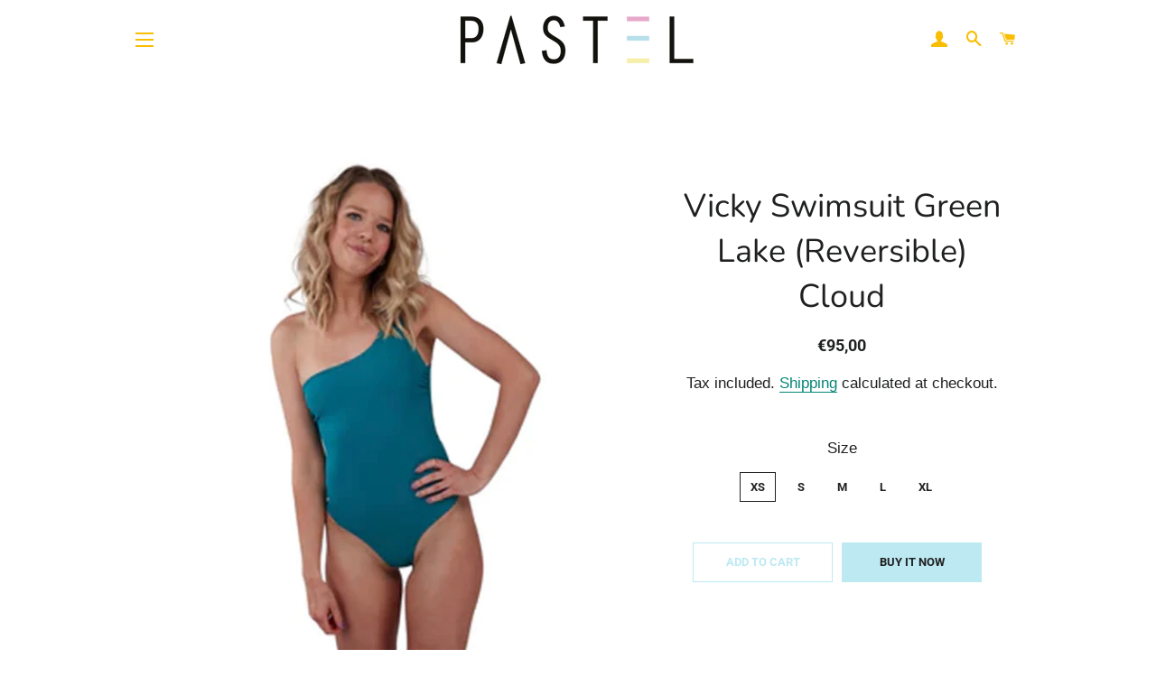

--- FILE ---
content_type: text/html; charset=utf-8
request_url: https://pasteluniversal.com/products/vicky-swimsuit-green-lake-reversible-cloud
body_size: 16322
content:
<!doctype html>
<html class="no-js" lang="en">
<head>

  <!-- Basic page needs ================================================== -->
  <meta charset="utf-8">
  <meta http-equiv="X-UA-Compatible" content="IE=edge,chrome=1">

  

  <!-- Title and description ================================================== -->
  <title>
  Vicky Swimsuit Green Lake (Reversible) Cloud &ndash; PASTEL UNIVERSAL
  </title>

  

  <!-- Helpers ================================================== -->
  <!-- /snippets/social-meta-tags.liquid -->




<meta property="og:site_name" content="PASTEL UNIVERSAL">
<meta property="og:url" content="https://pasteluniversal.com/products/vicky-swimsuit-green-lake-reversible-cloud">
<meta property="og:title" content="Vicky Swimsuit Green Lake (Reversible) Cloud">
<meta property="og:type" content="product">
<meta property="og:description" content="PASTEL UNIVERSAL">

  <meta property="og:price:amount" content="95,00">
  <meta property="og:price:currency" content="EUR">

<meta property="og:image" content="http://pasteluniversal.com/cdn/shop/products/Vicky_Swimsuit_GreenLake_Front_1200x1200.jpg?v=1653932750"><meta property="og:image" content="http://pasteluniversal.com/cdn/shop/products/Vicky_Swimsuit_GreenLake_back_1200x1200.jpg?v=1653932750"><meta property="og:image" content="http://pasteluniversal.com/cdn/shop/products/IMG_3770_1200x1200.png?v=1653932750">
<meta property="og:image:secure_url" content="https://pasteluniversal.com/cdn/shop/products/Vicky_Swimsuit_GreenLake_Front_1200x1200.jpg?v=1653932750"><meta property="og:image:secure_url" content="https://pasteluniversal.com/cdn/shop/products/Vicky_Swimsuit_GreenLake_back_1200x1200.jpg?v=1653932750"><meta property="og:image:secure_url" content="https://pasteluniversal.com/cdn/shop/products/IMG_3770_1200x1200.png?v=1653932750">


<meta name="twitter:card" content="summary_large_image">
<meta name="twitter:title" content="Vicky Swimsuit Green Lake (Reversible) Cloud">
<meta name="twitter:description" content="PASTEL UNIVERSAL">

  <link rel="canonical" href="https://pasteluniversal.com/products/vicky-swimsuit-green-lake-reversible-cloud">
  <meta name="viewport" content="width=device-width,initial-scale=1,shrink-to-fit=no">
  <meta name="theme-color" content="#bde9f2">

  <!-- CSS ================================================== -->
  <link href="//pasteluniversal.com/cdn/shop/t/5/assets/timber.scss.css?v=123338111813313924331759261020" rel="stylesheet" type="text/css" media="all" />
  <link href="//pasteluniversal.com/cdn/shop/t/5/assets/theme.scss.css?v=145085225969623998211759261019" rel="stylesheet" type="text/css" media="all" />

  <!-- Sections ================================================== -->
  <script>
    window.theme = window.theme || {};
    theme.strings = {
      zoomClose: "Close (Esc)",
      zoomPrev: "Previous (Left arrow key)",
      zoomNext: "Next (Right arrow key)",
      moneyFormat: "€{{amount_with_comma_separator}}",
      addressError: "Error looking up that address",
      addressNoResults: "No results for that address",
      addressQueryLimit: "You have exceeded the Google API usage limit. Consider upgrading to a \u003ca href=\"https:\/\/developers.google.com\/maps\/premium\/usage-limits\"\u003ePremium Plan\u003c\/a\u003e.",
      authError: "There was a problem authenticating your Google Maps account.",
      cartEmpty: "Your cart is currently empty.",
      cartCookie: "Enable cookies to use the shopping cart",
      cartSavings: "You're saving [savings]",
      productSlideLabel: "Slide [slide_number] of [slide_max]."
    };
    theme.settings = {
      cartType: "page",
      gridType: "collage"
    };
  </script>

  <script src="//pasteluniversal.com/cdn/shop/t/5/assets/jquery-2.2.3.min.js?v=58211863146907186831596649981" type="text/javascript"></script>

  <script src="//pasteluniversal.com/cdn/shop/t/5/assets/lazysizes.min.js?v=155223123402716617051596649982" async="async"></script>

  <script src="//pasteluniversal.com/cdn/shop/t/5/assets/theme.js?v=114295768192348641321602151947" defer="defer"></script>

  <!-- Header hook for plugins ================================================== -->
  <script>window.performance && window.performance.mark && window.performance.mark('shopify.content_for_header.start');</script><meta id="shopify-digital-wallet" name="shopify-digital-wallet" content="/45345177768/digital_wallets/dialog">
<meta name="shopify-checkout-api-token" content="a9b224b20ebfc88c43384a783a2cb1b0">
<meta id="in-context-paypal-metadata" data-shop-id="45345177768" data-venmo-supported="false" data-environment="production" data-locale="en_US" data-paypal-v4="true" data-currency="EUR">
<link rel="alternate" type="application/json+oembed" href="https://pasteluniversal.com/products/vicky-swimsuit-green-lake-reversible-cloud.oembed">
<script async="async" src="/checkouts/internal/preloads.js?locale=en-FI"></script>
<script id="shopify-features" type="application/json">{"accessToken":"a9b224b20ebfc88c43384a783a2cb1b0","betas":["rich-media-storefront-analytics"],"domain":"pasteluniversal.com","predictiveSearch":true,"shopId":45345177768,"locale":"en"}</script>
<script>var Shopify = Shopify || {};
Shopify.shop = "pastel-universal.myshopify.com";
Shopify.locale = "en";
Shopify.currency = {"active":"EUR","rate":"1.0"};
Shopify.country = "FI";
Shopify.theme = {"name":"Brooklyn","id":107540480168,"schema_name":"Brooklyn","schema_version":"17.0.2","theme_store_id":730,"role":"main"};
Shopify.theme.handle = "null";
Shopify.theme.style = {"id":null,"handle":null};
Shopify.cdnHost = "pasteluniversal.com/cdn";
Shopify.routes = Shopify.routes || {};
Shopify.routes.root = "/";</script>
<script type="module">!function(o){(o.Shopify=o.Shopify||{}).modules=!0}(window);</script>
<script>!function(o){function n(){var o=[];function n(){o.push(Array.prototype.slice.apply(arguments))}return n.q=o,n}var t=o.Shopify=o.Shopify||{};t.loadFeatures=n(),t.autoloadFeatures=n()}(window);</script>
<script id="shop-js-analytics" type="application/json">{"pageType":"product"}</script>
<script defer="defer" async type="module" src="//pasteluniversal.com/cdn/shopifycloud/shop-js/modules/v2/client.init-shop-cart-sync_BN7fPSNr.en.esm.js"></script>
<script defer="defer" async type="module" src="//pasteluniversal.com/cdn/shopifycloud/shop-js/modules/v2/chunk.common_Cbph3Kss.esm.js"></script>
<script defer="defer" async type="module" src="//pasteluniversal.com/cdn/shopifycloud/shop-js/modules/v2/chunk.modal_DKumMAJ1.esm.js"></script>
<script type="module">
  await import("//pasteluniversal.com/cdn/shopifycloud/shop-js/modules/v2/client.init-shop-cart-sync_BN7fPSNr.en.esm.js");
await import("//pasteluniversal.com/cdn/shopifycloud/shop-js/modules/v2/chunk.common_Cbph3Kss.esm.js");
await import("//pasteluniversal.com/cdn/shopifycloud/shop-js/modules/v2/chunk.modal_DKumMAJ1.esm.js");

  window.Shopify.SignInWithShop?.initShopCartSync?.({"fedCMEnabled":true,"windoidEnabled":true});

</script>
<script>(function() {
  var isLoaded = false;
  function asyncLoad() {
    if (isLoaded) return;
    isLoaded = true;
    var urls = ["\/\/cdn.shopify.com\/proxy\/9c2ce298c20128d2f2a19e8f26dc3cf07b38cb92126eedf00314ce67bed15615\/static.cdn.printful.com\/static\/js\/external\/shopify-product-customizer.js?v=0.28\u0026shop=pastel-universal.myshopify.com\u0026sp-cache-control=cHVibGljLCBtYXgtYWdlPTkwMA"];
    for (var i = 0; i < urls.length; i++) {
      var s = document.createElement('script');
      s.type = 'text/javascript';
      s.async = true;
      s.src = urls[i];
      var x = document.getElementsByTagName('script')[0];
      x.parentNode.insertBefore(s, x);
    }
  };
  if(window.attachEvent) {
    window.attachEvent('onload', asyncLoad);
  } else {
    window.addEventListener('load', asyncLoad, false);
  }
})();</script>
<script id="__st">var __st={"a":45345177768,"offset":7200,"reqid":"41eb7b43-939a-4009-897a-cb4a52982550-1769821791","pageurl":"pasteluniversal.com\/products\/vicky-swimsuit-green-lake-reversible-cloud","u":"2fcf32650b95","p":"product","rtyp":"product","rid":6669684080808};</script>
<script>window.ShopifyPaypalV4VisibilityTracking = true;</script>
<script id="captcha-bootstrap">!function(){'use strict';const t='contact',e='account',n='new_comment',o=[[t,t],['blogs',n],['comments',n],[t,'customer']],c=[[e,'customer_login'],[e,'guest_login'],[e,'recover_customer_password'],[e,'create_customer']],r=t=>t.map((([t,e])=>`form[action*='/${t}']:not([data-nocaptcha='true']) input[name='form_type'][value='${e}']`)).join(','),a=t=>()=>t?[...document.querySelectorAll(t)].map((t=>t.form)):[];function s(){const t=[...o],e=r(t);return a(e)}const i='password',u='form_key',d=['recaptcha-v3-token','g-recaptcha-response','h-captcha-response',i],f=()=>{try{return window.sessionStorage}catch{return}},m='__shopify_v',_=t=>t.elements[u];function p(t,e,n=!1){try{const o=window.sessionStorage,c=JSON.parse(o.getItem(e)),{data:r}=function(t){const{data:e,action:n}=t;return t[m]||n?{data:e,action:n}:{data:t,action:n}}(c);for(const[e,n]of Object.entries(r))t.elements[e]&&(t.elements[e].value=n);n&&o.removeItem(e)}catch(o){console.error('form repopulation failed',{error:o})}}const l='form_type',E='cptcha';function T(t){t.dataset[E]=!0}const w=window,h=w.document,L='Shopify',v='ce_forms',y='captcha';let A=!1;((t,e)=>{const n=(g='f06e6c50-85a8-45c8-87d0-21a2b65856fe',I='https://cdn.shopify.com/shopifycloud/storefront-forms-hcaptcha/ce_storefront_forms_captcha_hcaptcha.v1.5.2.iife.js',D={infoText:'Protected by hCaptcha',privacyText:'Privacy',termsText:'Terms'},(t,e,n)=>{const o=w[L][v],c=o.bindForm;if(c)return c(t,g,e,D).then(n);var r;o.q.push([[t,g,e,D],n]),r=I,A||(h.body.append(Object.assign(h.createElement('script'),{id:'captcha-provider',async:!0,src:r})),A=!0)});var g,I,D;w[L]=w[L]||{},w[L][v]=w[L][v]||{},w[L][v].q=[],w[L][y]=w[L][y]||{},w[L][y].protect=function(t,e){n(t,void 0,e),T(t)},Object.freeze(w[L][y]),function(t,e,n,w,h,L){const[v,y,A,g]=function(t,e,n){const i=e?o:[],u=t?c:[],d=[...i,...u],f=r(d),m=r(i),_=r(d.filter((([t,e])=>n.includes(e))));return[a(f),a(m),a(_),s()]}(w,h,L),I=t=>{const e=t.target;return e instanceof HTMLFormElement?e:e&&e.form},D=t=>v().includes(t);t.addEventListener('submit',(t=>{const e=I(t);if(!e)return;const n=D(e)&&!e.dataset.hcaptchaBound&&!e.dataset.recaptchaBound,o=_(e),c=g().includes(e)&&(!o||!o.value);(n||c)&&t.preventDefault(),c&&!n&&(function(t){try{if(!f())return;!function(t){const e=f();if(!e)return;const n=_(t);if(!n)return;const o=n.value;o&&e.removeItem(o)}(t);const e=Array.from(Array(32),(()=>Math.random().toString(36)[2])).join('');!function(t,e){_(t)||t.append(Object.assign(document.createElement('input'),{type:'hidden',name:u})),t.elements[u].value=e}(t,e),function(t,e){const n=f();if(!n)return;const o=[...t.querySelectorAll(`input[type='${i}']`)].map((({name:t})=>t)),c=[...d,...o],r={};for(const[a,s]of new FormData(t).entries())c.includes(a)||(r[a]=s);n.setItem(e,JSON.stringify({[m]:1,action:t.action,data:r}))}(t,e)}catch(e){console.error('failed to persist form',e)}}(e),e.submit())}));const S=(t,e)=>{t&&!t.dataset[E]&&(n(t,e.some((e=>e===t))),T(t))};for(const o of['focusin','change'])t.addEventListener(o,(t=>{const e=I(t);D(e)&&S(e,y())}));const B=e.get('form_key'),M=e.get(l),P=B&&M;t.addEventListener('DOMContentLoaded',(()=>{const t=y();if(P)for(const e of t)e.elements[l].value===M&&p(e,B);[...new Set([...A(),...v().filter((t=>'true'===t.dataset.shopifyCaptcha))])].forEach((e=>S(e,t)))}))}(h,new URLSearchParams(w.location.search),n,t,e,['guest_login'])})(!0,!0)}();</script>
<script integrity="sha256-4kQ18oKyAcykRKYeNunJcIwy7WH5gtpwJnB7kiuLZ1E=" data-source-attribution="shopify.loadfeatures" defer="defer" src="//pasteluniversal.com/cdn/shopifycloud/storefront/assets/storefront/load_feature-a0a9edcb.js" crossorigin="anonymous"></script>
<script data-source-attribution="shopify.dynamic_checkout.dynamic.init">var Shopify=Shopify||{};Shopify.PaymentButton=Shopify.PaymentButton||{isStorefrontPortableWallets:!0,init:function(){window.Shopify.PaymentButton.init=function(){};var t=document.createElement("script");t.src="https://pasteluniversal.com/cdn/shopifycloud/portable-wallets/latest/portable-wallets.en.js",t.type="module",document.head.appendChild(t)}};
</script>
<script data-source-attribution="shopify.dynamic_checkout.buyer_consent">
  function portableWalletsHideBuyerConsent(e){var t=document.getElementById("shopify-buyer-consent"),n=document.getElementById("shopify-subscription-policy-button");t&&n&&(t.classList.add("hidden"),t.setAttribute("aria-hidden","true"),n.removeEventListener("click",e))}function portableWalletsShowBuyerConsent(e){var t=document.getElementById("shopify-buyer-consent"),n=document.getElementById("shopify-subscription-policy-button");t&&n&&(t.classList.remove("hidden"),t.removeAttribute("aria-hidden"),n.addEventListener("click",e))}window.Shopify?.PaymentButton&&(window.Shopify.PaymentButton.hideBuyerConsent=portableWalletsHideBuyerConsent,window.Shopify.PaymentButton.showBuyerConsent=portableWalletsShowBuyerConsent);
</script>
<script>
  function portableWalletsCleanup(e){e&&e.src&&console.error("Failed to load portable wallets script "+e.src);var t=document.querySelectorAll("shopify-accelerated-checkout .shopify-payment-button__skeleton, shopify-accelerated-checkout-cart .wallet-cart-button__skeleton"),e=document.getElementById("shopify-buyer-consent");for(let e=0;e<t.length;e++)t[e].remove();e&&e.remove()}function portableWalletsNotLoadedAsModule(e){e instanceof ErrorEvent&&"string"==typeof e.message&&e.message.includes("import.meta")&&"string"==typeof e.filename&&e.filename.includes("portable-wallets")&&(window.removeEventListener("error",portableWalletsNotLoadedAsModule),window.Shopify.PaymentButton.failedToLoad=e,"loading"===document.readyState?document.addEventListener("DOMContentLoaded",window.Shopify.PaymentButton.init):window.Shopify.PaymentButton.init())}window.addEventListener("error",portableWalletsNotLoadedAsModule);
</script>

<script type="module" src="https://pasteluniversal.com/cdn/shopifycloud/portable-wallets/latest/portable-wallets.en.js" onError="portableWalletsCleanup(this)" crossorigin="anonymous"></script>
<script nomodule>
  document.addEventListener("DOMContentLoaded", portableWalletsCleanup);
</script>

<link id="shopify-accelerated-checkout-styles" rel="stylesheet" media="screen" href="https://pasteluniversal.com/cdn/shopifycloud/portable-wallets/latest/accelerated-checkout-backwards-compat.css" crossorigin="anonymous">
<style id="shopify-accelerated-checkout-cart">
        #shopify-buyer-consent {
  margin-top: 1em;
  display: inline-block;
  width: 100%;
}

#shopify-buyer-consent.hidden {
  display: none;
}

#shopify-subscription-policy-button {
  background: none;
  border: none;
  padding: 0;
  text-decoration: underline;
  font-size: inherit;
  cursor: pointer;
}

#shopify-subscription-policy-button::before {
  box-shadow: none;
}

      </style>

<script>window.performance && window.performance.mark && window.performance.mark('shopify.content_for_header.end');</script>

  <script src="//pasteluniversal.com/cdn/shop/t/5/assets/modernizr.min.js?v=21391054748206432451596649982" type="text/javascript"></script>

  
  

<link href="https://monorail-edge.shopifysvc.com" rel="dns-prefetch">
<script>(function(){if ("sendBeacon" in navigator && "performance" in window) {try {var session_token_from_headers = performance.getEntriesByType('navigation')[0].serverTiming.find(x => x.name == '_s').description;} catch {var session_token_from_headers = undefined;}var session_cookie_matches = document.cookie.match(/_shopify_s=([^;]*)/);var session_token_from_cookie = session_cookie_matches && session_cookie_matches.length === 2 ? session_cookie_matches[1] : "";var session_token = session_token_from_headers || session_token_from_cookie || "";function handle_abandonment_event(e) {var entries = performance.getEntries().filter(function(entry) {return /monorail-edge.shopifysvc.com/.test(entry.name);});if (!window.abandonment_tracked && entries.length === 0) {window.abandonment_tracked = true;var currentMs = Date.now();var navigation_start = performance.timing.navigationStart;var payload = {shop_id: 45345177768,url: window.location.href,navigation_start,duration: currentMs - navigation_start,session_token,page_type: "product"};window.navigator.sendBeacon("https://monorail-edge.shopifysvc.com/v1/produce", JSON.stringify({schema_id: "online_store_buyer_site_abandonment/1.1",payload: payload,metadata: {event_created_at_ms: currentMs,event_sent_at_ms: currentMs}}));}}window.addEventListener('pagehide', handle_abandonment_event);}}());</script>
<script id="web-pixels-manager-setup">(function e(e,d,r,n,o){if(void 0===o&&(o={}),!Boolean(null===(a=null===(i=window.Shopify)||void 0===i?void 0:i.analytics)||void 0===a?void 0:a.replayQueue)){var i,a;window.Shopify=window.Shopify||{};var t=window.Shopify;t.analytics=t.analytics||{};var s=t.analytics;s.replayQueue=[],s.publish=function(e,d,r){return s.replayQueue.push([e,d,r]),!0};try{self.performance.mark("wpm:start")}catch(e){}var l=function(){var e={modern:/Edge?\/(1{2}[4-9]|1[2-9]\d|[2-9]\d{2}|\d{4,})\.\d+(\.\d+|)|Firefox\/(1{2}[4-9]|1[2-9]\d|[2-9]\d{2}|\d{4,})\.\d+(\.\d+|)|Chrom(ium|e)\/(9{2}|\d{3,})\.\d+(\.\d+|)|(Maci|X1{2}).+ Version\/(15\.\d+|(1[6-9]|[2-9]\d|\d{3,})\.\d+)([,.]\d+|)( \(\w+\)|)( Mobile\/\w+|) Safari\/|Chrome.+OPR\/(9{2}|\d{3,})\.\d+\.\d+|(CPU[ +]OS|iPhone[ +]OS|CPU[ +]iPhone|CPU IPhone OS|CPU iPad OS)[ +]+(15[._]\d+|(1[6-9]|[2-9]\d|\d{3,})[._]\d+)([._]\d+|)|Android:?[ /-](13[3-9]|1[4-9]\d|[2-9]\d{2}|\d{4,})(\.\d+|)(\.\d+|)|Android.+Firefox\/(13[5-9]|1[4-9]\d|[2-9]\d{2}|\d{4,})\.\d+(\.\d+|)|Android.+Chrom(ium|e)\/(13[3-9]|1[4-9]\d|[2-9]\d{2}|\d{4,})\.\d+(\.\d+|)|SamsungBrowser\/([2-9]\d|\d{3,})\.\d+/,legacy:/Edge?\/(1[6-9]|[2-9]\d|\d{3,})\.\d+(\.\d+|)|Firefox\/(5[4-9]|[6-9]\d|\d{3,})\.\d+(\.\d+|)|Chrom(ium|e)\/(5[1-9]|[6-9]\d|\d{3,})\.\d+(\.\d+|)([\d.]+$|.*Safari\/(?![\d.]+ Edge\/[\d.]+$))|(Maci|X1{2}).+ Version\/(10\.\d+|(1[1-9]|[2-9]\d|\d{3,})\.\d+)([,.]\d+|)( \(\w+\)|)( Mobile\/\w+|) Safari\/|Chrome.+OPR\/(3[89]|[4-9]\d|\d{3,})\.\d+\.\d+|(CPU[ +]OS|iPhone[ +]OS|CPU[ +]iPhone|CPU IPhone OS|CPU iPad OS)[ +]+(10[._]\d+|(1[1-9]|[2-9]\d|\d{3,})[._]\d+)([._]\d+|)|Android:?[ /-](13[3-9]|1[4-9]\d|[2-9]\d{2}|\d{4,})(\.\d+|)(\.\d+|)|Mobile Safari.+OPR\/([89]\d|\d{3,})\.\d+\.\d+|Android.+Firefox\/(13[5-9]|1[4-9]\d|[2-9]\d{2}|\d{4,})\.\d+(\.\d+|)|Android.+Chrom(ium|e)\/(13[3-9]|1[4-9]\d|[2-9]\d{2}|\d{4,})\.\d+(\.\d+|)|Android.+(UC? ?Browser|UCWEB|U3)[ /]?(15\.([5-9]|\d{2,})|(1[6-9]|[2-9]\d|\d{3,})\.\d+)\.\d+|SamsungBrowser\/(5\.\d+|([6-9]|\d{2,})\.\d+)|Android.+MQ{2}Browser\/(14(\.(9|\d{2,})|)|(1[5-9]|[2-9]\d|\d{3,})(\.\d+|))(\.\d+|)|K[Aa][Ii]OS\/(3\.\d+|([4-9]|\d{2,})\.\d+)(\.\d+|)/},d=e.modern,r=e.legacy,n=navigator.userAgent;return n.match(d)?"modern":n.match(r)?"legacy":"unknown"}(),u="modern"===l?"modern":"legacy",c=(null!=n?n:{modern:"",legacy:""})[u],f=function(e){return[e.baseUrl,"/wpm","/b",e.hashVersion,"modern"===e.buildTarget?"m":"l",".js"].join("")}({baseUrl:d,hashVersion:r,buildTarget:u}),m=function(e){var d=e.version,r=e.bundleTarget,n=e.surface,o=e.pageUrl,i=e.monorailEndpoint;return{emit:function(e){var a=e.status,t=e.errorMsg,s=(new Date).getTime(),l=JSON.stringify({metadata:{event_sent_at_ms:s},events:[{schema_id:"web_pixels_manager_load/3.1",payload:{version:d,bundle_target:r,page_url:o,status:a,surface:n,error_msg:t},metadata:{event_created_at_ms:s}}]});if(!i)return console&&console.warn&&console.warn("[Web Pixels Manager] No Monorail endpoint provided, skipping logging."),!1;try{return self.navigator.sendBeacon.bind(self.navigator)(i,l)}catch(e){}var u=new XMLHttpRequest;try{return u.open("POST",i,!0),u.setRequestHeader("Content-Type","text/plain"),u.send(l),!0}catch(e){return console&&console.warn&&console.warn("[Web Pixels Manager] Got an unhandled error while logging to Monorail."),!1}}}}({version:r,bundleTarget:l,surface:e.surface,pageUrl:self.location.href,monorailEndpoint:e.monorailEndpoint});try{o.browserTarget=l,function(e){var d=e.src,r=e.async,n=void 0===r||r,o=e.onload,i=e.onerror,a=e.sri,t=e.scriptDataAttributes,s=void 0===t?{}:t,l=document.createElement("script"),u=document.querySelector("head"),c=document.querySelector("body");if(l.async=n,l.src=d,a&&(l.integrity=a,l.crossOrigin="anonymous"),s)for(var f in s)if(Object.prototype.hasOwnProperty.call(s,f))try{l.dataset[f]=s[f]}catch(e){}if(o&&l.addEventListener("load",o),i&&l.addEventListener("error",i),u)u.appendChild(l);else{if(!c)throw new Error("Did not find a head or body element to append the script");c.appendChild(l)}}({src:f,async:!0,onload:function(){if(!function(){var e,d;return Boolean(null===(d=null===(e=window.Shopify)||void 0===e?void 0:e.analytics)||void 0===d?void 0:d.initialized)}()){var d=window.webPixelsManager.init(e)||void 0;if(d){var r=window.Shopify.analytics;r.replayQueue.forEach((function(e){var r=e[0],n=e[1],o=e[2];d.publishCustomEvent(r,n,o)})),r.replayQueue=[],r.publish=d.publishCustomEvent,r.visitor=d.visitor,r.initialized=!0}}},onerror:function(){return m.emit({status:"failed",errorMsg:"".concat(f," has failed to load")})},sri:function(e){var d=/^sha384-[A-Za-z0-9+/=]+$/;return"string"==typeof e&&d.test(e)}(c)?c:"",scriptDataAttributes:o}),m.emit({status:"loading"})}catch(e){m.emit({status:"failed",errorMsg:(null==e?void 0:e.message)||"Unknown error"})}}})({shopId: 45345177768,storefrontBaseUrl: "https://pasteluniversal.com",extensionsBaseUrl: "https://extensions.shopifycdn.com/cdn/shopifycloud/web-pixels-manager",monorailEndpoint: "https://monorail-edge.shopifysvc.com/unstable/produce_batch",surface: "storefront-renderer",enabledBetaFlags: ["2dca8a86"],webPixelsConfigList: [{"id":"shopify-app-pixel","configuration":"{}","eventPayloadVersion":"v1","runtimeContext":"STRICT","scriptVersion":"0450","apiClientId":"shopify-pixel","type":"APP","privacyPurposes":["ANALYTICS","MARKETING"]},{"id":"shopify-custom-pixel","eventPayloadVersion":"v1","runtimeContext":"LAX","scriptVersion":"0450","apiClientId":"shopify-pixel","type":"CUSTOM","privacyPurposes":["ANALYTICS","MARKETING"]}],isMerchantRequest: false,initData: {"shop":{"name":"PASTEL UNIVERSAL","paymentSettings":{"currencyCode":"EUR"},"myshopifyDomain":"pastel-universal.myshopify.com","countryCode":"FI","storefrontUrl":"https:\/\/pasteluniversal.com"},"customer":null,"cart":null,"checkout":null,"productVariants":[{"price":{"amount":95.0,"currencyCode":"EUR"},"product":{"title":"Vicky Swimsuit Green Lake (Reversible) Cloud","vendor":"PASTEL UNIVERSAL","id":"6669684080808","untranslatedTitle":"Vicky Swimsuit Green Lake (Reversible) Cloud","url":"\/products\/vicky-swimsuit-green-lake-reversible-cloud","type":"Swim"},"id":"39702043492520","image":{"src":"\/\/pasteluniversal.com\/cdn\/shop\/products\/Vicky_Swimsuit_GreenLake_Front.jpg?v=1653932750"},"sku":null,"title":"xs","untranslatedTitle":"xs"},{"price":{"amount":95.0,"currencyCode":"EUR"},"product":{"title":"Vicky Swimsuit Green Lake (Reversible) Cloud","vendor":"PASTEL UNIVERSAL","id":"6669684080808","untranslatedTitle":"Vicky Swimsuit Green Lake (Reversible) Cloud","url":"\/products\/vicky-swimsuit-green-lake-reversible-cloud","type":"Swim"},"id":"39702043525288","image":{"src":"\/\/pasteluniversal.com\/cdn\/shop\/products\/Vicky_Swimsuit_GreenLake_Front.jpg?v=1653932750"},"sku":null,"title":"s","untranslatedTitle":"s"},{"price":{"amount":95.0,"currencyCode":"EUR"},"product":{"title":"Vicky Swimsuit Green Lake (Reversible) Cloud","vendor":"PASTEL UNIVERSAL","id":"6669684080808","untranslatedTitle":"Vicky Swimsuit Green Lake (Reversible) Cloud","url":"\/products\/vicky-swimsuit-green-lake-reversible-cloud","type":"Swim"},"id":"39702043558056","image":{"src":"\/\/pasteluniversal.com\/cdn\/shop\/products\/Vicky_Swimsuit_GreenLake_Front.jpg?v=1653932750"},"sku":null,"title":"m","untranslatedTitle":"m"},{"price":{"amount":95.0,"currencyCode":"EUR"},"product":{"title":"Vicky Swimsuit Green Lake (Reversible) Cloud","vendor":"PASTEL UNIVERSAL","id":"6669684080808","untranslatedTitle":"Vicky Swimsuit Green Lake (Reversible) Cloud","url":"\/products\/vicky-swimsuit-green-lake-reversible-cloud","type":"Swim"},"id":"39702043590824","image":{"src":"\/\/pasteluniversal.com\/cdn\/shop\/products\/Vicky_Swimsuit_GreenLake_Front.jpg?v=1653932750"},"sku":null,"title":"l","untranslatedTitle":"l"},{"price":{"amount":95.0,"currencyCode":"EUR"},"product":{"title":"Vicky Swimsuit Green Lake (Reversible) Cloud","vendor":"PASTEL UNIVERSAL","id":"6669684080808","untranslatedTitle":"Vicky Swimsuit Green Lake (Reversible) Cloud","url":"\/products\/vicky-swimsuit-green-lake-reversible-cloud","type":"Swim"},"id":"39702051389608","image":{"src":"\/\/pasteluniversal.com\/cdn\/shop\/products\/Vicky_Swimsuit_GreenLake_Front.jpg?v=1653932750"},"sku":"","title":"xl","untranslatedTitle":"xl"}],"purchasingCompany":null},},"https://pasteluniversal.com/cdn","1d2a099fw23dfb22ep557258f5m7a2edbae",{"modern":"","legacy":""},{"shopId":"45345177768","storefrontBaseUrl":"https:\/\/pasteluniversal.com","extensionBaseUrl":"https:\/\/extensions.shopifycdn.com\/cdn\/shopifycloud\/web-pixels-manager","surface":"storefront-renderer","enabledBetaFlags":"[\"2dca8a86\"]","isMerchantRequest":"false","hashVersion":"1d2a099fw23dfb22ep557258f5m7a2edbae","publish":"custom","events":"[[\"page_viewed\",{}],[\"product_viewed\",{\"productVariant\":{\"price\":{\"amount\":95.0,\"currencyCode\":\"EUR\"},\"product\":{\"title\":\"Vicky Swimsuit Green Lake (Reversible) Cloud\",\"vendor\":\"PASTEL UNIVERSAL\",\"id\":\"6669684080808\",\"untranslatedTitle\":\"Vicky Swimsuit Green Lake (Reversible) Cloud\",\"url\":\"\/products\/vicky-swimsuit-green-lake-reversible-cloud\",\"type\":\"Swim\"},\"id\":\"39702043492520\",\"image\":{\"src\":\"\/\/pasteluniversal.com\/cdn\/shop\/products\/Vicky_Swimsuit_GreenLake_Front.jpg?v=1653932750\"},\"sku\":null,\"title\":\"xs\",\"untranslatedTitle\":\"xs\"}}]]"});</script><script>
  window.ShopifyAnalytics = window.ShopifyAnalytics || {};
  window.ShopifyAnalytics.meta = window.ShopifyAnalytics.meta || {};
  window.ShopifyAnalytics.meta.currency = 'EUR';
  var meta = {"product":{"id":6669684080808,"gid":"gid:\/\/shopify\/Product\/6669684080808","vendor":"PASTEL UNIVERSAL","type":"Swim","handle":"vicky-swimsuit-green-lake-reversible-cloud","variants":[{"id":39702043492520,"price":9500,"name":"Vicky Swimsuit Green Lake (Reversible) Cloud - xs","public_title":"xs","sku":null},{"id":39702043525288,"price":9500,"name":"Vicky Swimsuit Green Lake (Reversible) Cloud - s","public_title":"s","sku":null},{"id":39702043558056,"price":9500,"name":"Vicky Swimsuit Green Lake (Reversible) Cloud - m","public_title":"m","sku":null},{"id":39702043590824,"price":9500,"name":"Vicky Swimsuit Green Lake (Reversible) Cloud - l","public_title":"l","sku":null},{"id":39702051389608,"price":9500,"name":"Vicky Swimsuit Green Lake (Reversible) Cloud - xl","public_title":"xl","sku":""}],"remote":false},"page":{"pageType":"product","resourceType":"product","resourceId":6669684080808,"requestId":"41eb7b43-939a-4009-897a-cb4a52982550-1769821791"}};
  for (var attr in meta) {
    window.ShopifyAnalytics.meta[attr] = meta[attr];
  }
</script>
<script class="analytics">
  (function () {
    var customDocumentWrite = function(content) {
      var jquery = null;

      if (window.jQuery) {
        jquery = window.jQuery;
      } else if (window.Checkout && window.Checkout.$) {
        jquery = window.Checkout.$;
      }

      if (jquery) {
        jquery('body').append(content);
      }
    };

    var hasLoggedConversion = function(token) {
      if (token) {
        return document.cookie.indexOf('loggedConversion=' + token) !== -1;
      }
      return false;
    }

    var setCookieIfConversion = function(token) {
      if (token) {
        var twoMonthsFromNow = new Date(Date.now());
        twoMonthsFromNow.setMonth(twoMonthsFromNow.getMonth() + 2);

        document.cookie = 'loggedConversion=' + token + '; expires=' + twoMonthsFromNow;
      }
    }

    var trekkie = window.ShopifyAnalytics.lib = window.trekkie = window.trekkie || [];
    if (trekkie.integrations) {
      return;
    }
    trekkie.methods = [
      'identify',
      'page',
      'ready',
      'track',
      'trackForm',
      'trackLink'
    ];
    trekkie.factory = function(method) {
      return function() {
        var args = Array.prototype.slice.call(arguments);
        args.unshift(method);
        trekkie.push(args);
        return trekkie;
      };
    };
    for (var i = 0; i < trekkie.methods.length; i++) {
      var key = trekkie.methods[i];
      trekkie[key] = trekkie.factory(key);
    }
    trekkie.load = function(config) {
      trekkie.config = config || {};
      trekkie.config.initialDocumentCookie = document.cookie;
      var first = document.getElementsByTagName('script')[0];
      var script = document.createElement('script');
      script.type = 'text/javascript';
      script.onerror = function(e) {
        var scriptFallback = document.createElement('script');
        scriptFallback.type = 'text/javascript';
        scriptFallback.onerror = function(error) {
                var Monorail = {
      produce: function produce(monorailDomain, schemaId, payload) {
        var currentMs = new Date().getTime();
        var event = {
          schema_id: schemaId,
          payload: payload,
          metadata: {
            event_created_at_ms: currentMs,
            event_sent_at_ms: currentMs
          }
        };
        return Monorail.sendRequest("https://" + monorailDomain + "/v1/produce", JSON.stringify(event));
      },
      sendRequest: function sendRequest(endpointUrl, payload) {
        // Try the sendBeacon API
        if (window && window.navigator && typeof window.navigator.sendBeacon === 'function' && typeof window.Blob === 'function' && !Monorail.isIos12()) {
          var blobData = new window.Blob([payload], {
            type: 'text/plain'
          });

          if (window.navigator.sendBeacon(endpointUrl, blobData)) {
            return true;
          } // sendBeacon was not successful

        } // XHR beacon

        var xhr = new XMLHttpRequest();

        try {
          xhr.open('POST', endpointUrl);
          xhr.setRequestHeader('Content-Type', 'text/plain');
          xhr.send(payload);
        } catch (e) {
          console.log(e);
        }

        return false;
      },
      isIos12: function isIos12() {
        return window.navigator.userAgent.lastIndexOf('iPhone; CPU iPhone OS 12_') !== -1 || window.navigator.userAgent.lastIndexOf('iPad; CPU OS 12_') !== -1;
      }
    };
    Monorail.produce('monorail-edge.shopifysvc.com',
      'trekkie_storefront_load_errors/1.1',
      {shop_id: 45345177768,
      theme_id: 107540480168,
      app_name: "storefront",
      context_url: window.location.href,
      source_url: "//pasteluniversal.com/cdn/s/trekkie.storefront.c59ea00e0474b293ae6629561379568a2d7c4bba.min.js"});

        };
        scriptFallback.async = true;
        scriptFallback.src = '//pasteluniversal.com/cdn/s/trekkie.storefront.c59ea00e0474b293ae6629561379568a2d7c4bba.min.js';
        first.parentNode.insertBefore(scriptFallback, first);
      };
      script.async = true;
      script.src = '//pasteluniversal.com/cdn/s/trekkie.storefront.c59ea00e0474b293ae6629561379568a2d7c4bba.min.js';
      first.parentNode.insertBefore(script, first);
    };
    trekkie.load(
      {"Trekkie":{"appName":"storefront","development":false,"defaultAttributes":{"shopId":45345177768,"isMerchantRequest":null,"themeId":107540480168,"themeCityHash":"9321090615400292693","contentLanguage":"en","currency":"EUR","eventMetadataId":"bb0cd5a6-4a05-4889-b23c-b3bfb3625b90"},"isServerSideCookieWritingEnabled":true,"monorailRegion":"shop_domain","enabledBetaFlags":["65f19447","b5387b81"]},"Session Attribution":{},"S2S":{"facebookCapiEnabled":false,"source":"trekkie-storefront-renderer","apiClientId":580111}}
    );

    var loaded = false;
    trekkie.ready(function() {
      if (loaded) return;
      loaded = true;

      window.ShopifyAnalytics.lib = window.trekkie;

      var originalDocumentWrite = document.write;
      document.write = customDocumentWrite;
      try { window.ShopifyAnalytics.merchantGoogleAnalytics.call(this); } catch(error) {};
      document.write = originalDocumentWrite;

      window.ShopifyAnalytics.lib.page(null,{"pageType":"product","resourceType":"product","resourceId":6669684080808,"requestId":"41eb7b43-939a-4009-897a-cb4a52982550-1769821791","shopifyEmitted":true});

      var match = window.location.pathname.match(/checkouts\/(.+)\/(thank_you|post_purchase)/)
      var token = match? match[1]: undefined;
      if (!hasLoggedConversion(token)) {
        setCookieIfConversion(token);
        window.ShopifyAnalytics.lib.track("Viewed Product",{"currency":"EUR","variantId":39702043492520,"productId":6669684080808,"productGid":"gid:\/\/shopify\/Product\/6669684080808","name":"Vicky Swimsuit Green Lake (Reversible) Cloud - xs","price":"95.00","sku":null,"brand":"PASTEL UNIVERSAL","variant":"xs","category":"Swim","nonInteraction":true,"remote":false},undefined,undefined,{"shopifyEmitted":true});
      window.ShopifyAnalytics.lib.track("monorail:\/\/trekkie_storefront_viewed_product\/1.1",{"currency":"EUR","variantId":39702043492520,"productId":6669684080808,"productGid":"gid:\/\/shopify\/Product\/6669684080808","name":"Vicky Swimsuit Green Lake (Reversible) Cloud - xs","price":"95.00","sku":null,"brand":"PASTEL UNIVERSAL","variant":"xs","category":"Swim","nonInteraction":true,"remote":false,"referer":"https:\/\/pasteluniversal.com\/products\/vicky-swimsuit-green-lake-reversible-cloud"});
      }
    });


        var eventsListenerScript = document.createElement('script');
        eventsListenerScript.async = true;
        eventsListenerScript.src = "//pasteluniversal.com/cdn/shopifycloud/storefront/assets/shop_events_listener-3da45d37.js";
        document.getElementsByTagName('head')[0].appendChild(eventsListenerScript);

})();</script>
<script
  defer
  src="https://pasteluniversal.com/cdn/shopifycloud/perf-kit/shopify-perf-kit-3.1.0.min.js"
  data-application="storefront-renderer"
  data-shop-id="45345177768"
  data-render-region="gcp-us-east1"
  data-page-type="product"
  data-theme-instance-id="107540480168"
  data-theme-name="Brooklyn"
  data-theme-version="17.0.2"
  data-monorail-region="shop_domain"
  data-resource-timing-sampling-rate="10"
  data-shs="true"
  data-shs-beacon="true"
  data-shs-export-with-fetch="true"
  data-shs-logs-sample-rate="1"
  data-shs-beacon-endpoint="https://pasteluniversal.com/api/collect"
></script>
</head>


<body id="vicky-swimsuit-green-lake-reversible-cloud" class="template-product">

  <div id="shopify-section-header" class="shopify-section"><style data-shopify>.header-wrapper .site-nav__link,
  .header-wrapper .site-header__logo a,
  .header-wrapper .site-nav__dropdown-link,
  .header-wrapper .site-nav--has-dropdown > a.nav-focus,
  .header-wrapper .site-nav--has-dropdown.nav-hover > a,
  .header-wrapper .site-nav--has-dropdown:hover > a {
    color: #f9be03;
  }

  .header-wrapper .site-header__logo a:hover,
  .header-wrapper .site-header__logo a:focus,
  .header-wrapper .site-nav__link:hover,
  .header-wrapper .site-nav__link:focus,
  .header-wrapper .site-nav--has-dropdown a:hover,
  .header-wrapper .site-nav--has-dropdown > a.nav-focus:hover,
  .header-wrapper .site-nav--has-dropdown > a.nav-focus:focus,
  .header-wrapper .site-nav--has-dropdown .site-nav__link:hover,
  .header-wrapper .site-nav--has-dropdown .site-nav__link:focus,
  .header-wrapper .site-nav--has-dropdown.nav-hover > a:hover,
  .header-wrapper .site-nav__dropdown a:focus {
    color: rgba(249, 190, 3, 0.75);
  }

  .header-wrapper .burger-icon,
  .header-wrapper .site-nav--has-dropdown:hover > a:before,
  .header-wrapper .site-nav--has-dropdown > a.nav-focus:before,
  .header-wrapper .site-nav--has-dropdown.nav-hover > a:before {
    background: #f9be03;
  }

  .header-wrapper .site-nav__link:hover .burger-icon {
    background: rgba(249, 190, 3, 0.75);
  }

  .site-header__logo img {
    max-width: 260px;
  }

  @media screen and (max-width: 768px) {
    .site-header__logo img {
      max-width: 100%;
    }
  }</style><div data-section-id="header" data-section-type="header-section" data-template="product">
  <div id="NavDrawer" class="drawer drawer--left">
      <div class="drawer__inner drawer-left__inner">

    

    <ul class="mobile-nav">
      
        
          <li class="mobile-nav__item">
            <div class="mobile-nav__has-sublist">
              <a
                href="/collections/skateboards-1"
                class="mobile-nav__link"
                id="Label-1"
                >Skate</a>
              <div class="mobile-nav__toggle">
                <button type="button" class="mobile-nav__toggle-btn icon-fallback-text" aria-controls="Linklist-1" aria-expanded="false">
                  <span class="icon-fallback-text mobile-nav__toggle-open">
                    <span class="icon icon-plus" aria-hidden="true"></span>
                    <span class="fallback-text">Expand submenu Skate</span>
                  </span>
                  <span class="icon-fallback-text mobile-nav__toggle-close">
                    <span class="icon icon-minus" aria-hidden="true"></span>
                    <span class="fallback-text">Collapse submenu Skate</span>
                  </span>
                </button>
              </div>
            </div>
            <ul class="mobile-nav__sublist" id="Linklist-1" aria-labelledby="Label-1" role="navigation">
              
              
                
                <li class="mobile-nav__item">
                  <a
                    href="/collections/skateboards-1/Decks"
                    class="mobile-nav__link"
                    >
                      Decks
                  </a>
                </li>
                
              
            </ul>
          </li>

          
      
        
          <li class="mobile-nav__item">
            <div class="mobile-nav__has-sublist">
              <a
                href="/collections/swim-wear"
                class="mobile-nav__link"
                id="Label-2"
                >Swim Women</a>
              <div class="mobile-nav__toggle">
                <button type="button" class="mobile-nav__toggle-btn icon-fallback-text" aria-controls="Linklist-2" aria-expanded="false">
                  <span class="icon-fallback-text mobile-nav__toggle-open">
                    <span class="icon icon-plus" aria-hidden="true"></span>
                    <span class="fallback-text">Expand submenu Swim Women</span>
                  </span>
                  <span class="icon-fallback-text mobile-nav__toggle-close">
                    <span class="icon icon-minus" aria-hidden="true"></span>
                    <span class="fallback-text">Collapse submenu Swim Women</span>
                  </span>
                </button>
              </div>
            </div>
            <ul class="mobile-nav__sublist" id="Linklist-2" aria-labelledby="Label-2" role="navigation">
              
              
                
                <li class="mobile-nav__item">
                  <a
                    href="/collections/swimsuits"
                    class="mobile-nav__link"
                    >
                      Swimsuits
                  </a>
                </li>
                
              
                
                <li class="mobile-nav__item">
                  <a
                    href="/collections/swim-wear/Bikini-Tops"
                    class="mobile-nav__link"
                    >
                      Bikini tops
                  </a>
                </li>
                
              
                
                <li class="mobile-nav__item">
                  <a
                    href="/collections/swim-wear/Bikini-Bottoms"
                    class="mobile-nav__link"
                    >
                      Bikini Bottoms
                  </a>
                </li>
                
              
                
                <li class="mobile-nav__item">
                  <a
                    href="/collections/surf-shirt"
                    class="mobile-nav__link"
                    >
                      Surf Shirts
                  </a>
                </li>
                
              
            </ul>
          </li>

          
      
        

          <li class="mobile-nav__item">
            <a
              href="/collections/sports-wear"
              class="mobile-nav__link"
              >
                Sport Women
            </a>
          </li>

        
      
        

          <li class="mobile-nav__item">
            <a
              href="/collections/tee-shirts/Tee-Shirts"
              class="mobile-nav__link"
              >
                T-shirts
            </a>
          </li>

        
      
        

          <li class="mobile-nav__item">
            <a
              href="/collections/hoodies-colleges-pants"
              class="mobile-nav__link"
              >
                Hoodies, Colleges &amp; Pants
            </a>
          </li>

        
      
        
          <li class="mobile-nav__item">
            <div class="mobile-nav__has-sublist">
              <a
                href="/collections/apparel"
                class="mobile-nav__link"
                id="Label-6"
                >Accessories</a>
              <div class="mobile-nav__toggle">
                <button type="button" class="mobile-nav__toggle-btn icon-fallback-text" aria-controls="Linklist-6" aria-expanded="false">
                  <span class="icon-fallback-text mobile-nav__toggle-open">
                    <span class="icon icon-plus" aria-hidden="true"></span>
                    <span class="fallback-text">Expand submenu Accessories</span>
                  </span>
                  <span class="icon-fallback-text mobile-nav__toggle-close">
                    <span class="icon icon-minus" aria-hidden="true"></span>
                    <span class="fallback-text">Collapse submenu Accessories</span>
                  </span>
                </button>
              </div>
            </div>
            <ul class="mobile-nav__sublist" id="Linklist-6" aria-labelledby="Label-6" role="navigation">
              
              
                
                <li class="mobile-nav__item">
                  <a
                    href="/collections/snapbacks/Snapbacks"
                    class="mobile-nav__link"
                    >
                      Snapbacks
                  </a>
                </li>
                
              
                
                <li class="mobile-nav__item">
                  <a
                    href="/collections/hats"
                    class="mobile-nav__link"
                    >
                      Hats
                  </a>
                </li>
                
              
            </ul>
          </li>

          
      
      
      <li class="mobile-nav__spacer"></li>

      
      
        
          <li class="mobile-nav__item mobile-nav__item--secondary">
            <a href="https://shopify.com/45345177768/account?locale=en&amp;region_country=FI" id="customer_login_link">Log In</a>
          </li>
          <li class="mobile-nav__item mobile-nav__item--secondary">
            <a href="https://shopify.com/45345177768/account?locale=en" id="customer_register_link">Create Account</a>
          </li>
        
      
      
    </ul>
    <!-- //mobile-nav -->
  </div>


  </div>
  <div class="header-container drawer__header-container">
    <div class="header-wrapper" data-header-wrapper>
      

      <header class="site-header" role="banner" data-transparent-header="true">
        <div class="wrapper">
          <div class="grid--full grid--table">
            <div class="grid__item large--hide large--one-sixth one-quarter">
              <div class="site-nav--open site-nav--mobile">
                <button type="button" class="icon-fallback-text site-nav__link site-nav__link--burger js-drawer-open-button-left" aria-controls="NavDrawer">
                  <span class="burger-icon burger-icon--top"></span>
                  <span class="burger-icon burger-icon--mid"></span>
                  <span class="burger-icon burger-icon--bottom"></span>
                  <span class="fallback-text">Site navigation</span>
                </button>
              </div>
            </div>
            <div class="grid__item large--one-third medium-down--one-half">
              
              
                <div class="h1 site-header__logo large--left" itemscope itemtype="http://schema.org/Organization">
              
                

                <a href="/" itemprop="url" class="site-header__logo-link">
                  
                    <img class="site-header__logo-image" src="//pasteluniversal.com/cdn/shop/files/PASTEL_WEB_LOGO_19debeb4-6a46-497d-941c-a19f380f4451_260x.png?v=1613576684" srcset="//pasteluniversal.com/cdn/shop/files/PASTEL_WEB_LOGO_19debeb4-6a46-497d-941c-a19f380f4451_260x.png?v=1613576684 1x, //pasteluniversal.com/cdn/shop/files/PASTEL_WEB_LOGO_19debeb4-6a46-497d-941c-a19f380f4451_260x@2x.png?v=1613576684 2x" alt="PASTEL UNIVERSAL" itemprop="logo">

                    
                  
                </a>
              
                </div>
              
            </div>
            <nav class="grid__item large--two-thirds large--text-right medium-down--hide" role="navigation">
              
              <!-- begin site-nav -->
              <ul class="site-nav" id="AccessibleNav">
                
                  
                  
                    <li
                      class="site-nav__item site-nav--has-dropdown "
                      aria-haspopup="true"
                      data-meganav-type="parent">
                      <a
                        href="/collections/skateboards-1"
                        class="site-nav__link"
                        data-meganav-type="parent"
                        aria-controls="MenuParent-1"
                        aria-expanded="false"
                        >
                          Skate
                          <span class="icon icon-arrow-down" aria-hidden="true"></span>
                      </a>
                      <ul
                        id="MenuParent-1"
                        class="site-nav__dropdown "
                        data-meganav-dropdown>
                        
                          
                            <li>
                              <a
                                href="/collections/skateboards-1/Decks"
                                class="site-nav__dropdown-link"
                                data-meganav-type="child"
                                
                                tabindex="-1">
                                  Decks
                              </a>
                            </li>
                          
                        
                      </ul>
                    </li>
                  
                
                  
                  
                    <li
                      class="site-nav__item site-nav--has-dropdown "
                      aria-haspopup="true"
                      data-meganav-type="parent">
                      <a
                        href="/collections/swim-wear"
                        class="site-nav__link"
                        data-meganav-type="parent"
                        aria-controls="MenuParent-2"
                        aria-expanded="false"
                        >
                          Swim Women
                          <span class="icon icon-arrow-down" aria-hidden="true"></span>
                      </a>
                      <ul
                        id="MenuParent-2"
                        class="site-nav__dropdown "
                        data-meganav-dropdown>
                        
                          
                            <li>
                              <a
                                href="/collections/swimsuits"
                                class="site-nav__dropdown-link"
                                data-meganav-type="child"
                                
                                tabindex="-1">
                                  Swimsuits
                              </a>
                            </li>
                          
                        
                          
                            <li>
                              <a
                                href="/collections/swim-wear/Bikini-Tops"
                                class="site-nav__dropdown-link"
                                data-meganav-type="child"
                                
                                tabindex="-1">
                                  Bikini tops
                              </a>
                            </li>
                          
                        
                          
                            <li>
                              <a
                                href="/collections/swim-wear/Bikini-Bottoms"
                                class="site-nav__dropdown-link"
                                data-meganav-type="child"
                                
                                tabindex="-1">
                                  Bikini Bottoms
                              </a>
                            </li>
                          
                        
                          
                            <li>
                              <a
                                href="/collections/surf-shirt"
                                class="site-nav__dropdown-link"
                                data-meganav-type="child"
                                
                                tabindex="-1">
                                  Surf Shirts
                              </a>
                            </li>
                          
                        
                      </ul>
                    </li>
                  
                
                  
                    <li class="site-nav__item">
                      <a
                        href="/collections/sports-wear"
                        class="site-nav__link"
                        data-meganav-type="child"
                        >
                          Sport Women
                      </a>
                    </li>
                  
                
                  
                    <li class="site-nav__item">
                      <a
                        href="/collections/tee-shirts/Tee-Shirts"
                        class="site-nav__link"
                        data-meganav-type="child"
                        >
                          T-shirts
                      </a>
                    </li>
                  
                
                  
                    <li class="site-nav__item">
                      <a
                        href="/collections/hoodies-colleges-pants"
                        class="site-nav__link"
                        data-meganav-type="child"
                        >
                          Hoodies, Colleges &amp; Pants
                      </a>
                    </li>
                  
                
                  
                  
                    <li
                      class="site-nav__item site-nav--has-dropdown "
                      aria-haspopup="true"
                      data-meganav-type="parent">
                      <a
                        href="/collections/apparel"
                        class="site-nav__link"
                        data-meganav-type="parent"
                        aria-controls="MenuParent-6"
                        aria-expanded="false"
                        >
                          Accessories
                          <span class="icon icon-arrow-down" aria-hidden="true"></span>
                      </a>
                      <ul
                        id="MenuParent-6"
                        class="site-nav__dropdown "
                        data-meganav-dropdown>
                        
                          
                            <li>
                              <a
                                href="/collections/snapbacks/Snapbacks"
                                class="site-nav__dropdown-link"
                                data-meganav-type="child"
                                
                                tabindex="-1">
                                  Snapbacks
                              </a>
                            </li>
                          
                        
                          
                            <li>
                              <a
                                href="/collections/hats"
                                class="site-nav__dropdown-link"
                                data-meganav-type="child"
                                
                                tabindex="-1">
                                  Hats
                              </a>
                            </li>
                          
                        
                      </ul>
                    </li>
                  
                

                
                
                  <li class="site-nav__item site-nav__expanded-item site-nav__item--compressed">
                    <a class="site-nav__link site-nav__link--icon" href="/account">
                      <span class="icon-fallback-text">
                        <span class="icon icon-customer" aria-hidden="true"></span>
                        <span class="fallback-text">
                          
                            Log In
                          
                        </span>
                      </span>
                    </a>
                  </li>
                

                
                  
                  
                  <li class="site-nav__item site-nav__item--compressed">
                    <a href="/search" class="site-nav__link site-nav__link--icon js-toggle-search-modal" data-mfp-src="#SearchModal">
                      <span class="icon-fallback-text">
                        <span class="icon icon-search" aria-hidden="true"></span>
                        <span class="fallback-text">Search</span>
                      </span>
                    </a>
                  </li>
                

                <li class="site-nav__item site-nav__item--compressed">
                  <a href="/cart" class="site-nav__link site-nav__link--icon cart-link js-drawer-open-button-right" aria-controls="CartDrawer">
                    <span class="icon-fallback-text">
                      <span class="icon icon-cart" aria-hidden="true"></span>
                      <span class="fallback-text">Cart</span>
                    </span>
                    <span class="cart-link__bubble"></span>
                  </a>
                </li>

              </ul>
              <!-- //site-nav -->
            </nav>
            <div class="grid__item large--hide one-quarter">
              <div class="site-nav--mobile text-right">
                <a href="/cart" class="site-nav__link cart-link js-drawer-open-button-right" aria-controls="CartDrawer">
                  <span class="icon-fallback-text">
                    <span class="icon icon-cart" aria-hidden="true"></span>
                    <span class="fallback-text">Cart</span>
                  </span>
                  <span class="cart-link__bubble"></span>
                </a>
              </div>
            </div>
          </div>

        </div>
      </header>
    </div>
  </div>
</div>




</div>

  <div id="CartDrawer" class="drawer drawer--right drawer--has-fixed-footer">
    <div class="drawer__fixed-header">
      <div class="drawer__header">
        <div class="drawer__title">Your cart</div>
        <div class="drawer__close">
          <button type="button" class="icon-fallback-text drawer__close-button js-drawer-close">
            <span class="icon icon-x" aria-hidden="true"></span>
            <span class="fallback-text">Close Cart</span>
          </button>
        </div>
      </div>
    </div>
    <div class="drawer__inner">
      <div id="CartContainer" class="drawer__cart"></div>
    </div>
  </div>

  <div id="PageContainer" class="page-container">
    <main class="main-content" role="main">
      
      	<div class="wrapper">
      
        <!-- /templates/product.liquid -->


<div id="shopify-section-product-template" class="shopify-section"><!-- /templates/product.liquid --><div itemscope itemtype="http://schema.org/Product" id="ProductSection--product-template"
  data-section-id="product-template"
  data-section-type="product-template"
  data-image-zoom-type="true"
  data-enable-history-state="true"
  data-stacked-layout="true"
  >

    <meta itemprop="url" content="https://pasteluniversal.com/products/vicky-swimsuit-green-lake-reversible-cloud">
    <meta itemprop="image" content="//pasteluniversal.com/cdn/shop/products/Vicky_Swimsuit_GreenLake_Front_grande.jpg?v=1653932750">

    
    

    
    
<div class="grid product-single">
      <div class="grid__item large--seven-twelfths medium--seven-twelfths text-center">
        <div id="ProductMediaGroup-product-template" class="product-single__media-group-wrapper" data-product-single-media-group-wrapper>
          <div class="product-single__media-group" data-product-single-media-group>
            

<div class="product-single__media-flex-wrapper" data-slick-media-label="Load image into Gallery viewer, Vicky Swimsuit Green Lake (Reversible) Cloud
" data-product-single-media-flex-wrapper>
                <div class="product-single__media-flex">






<div id="ProductMediaWrapper-product-template-25822074011816" class="product-single__media-wrapper "



data-product-single-media-wrapper
data-media-id="product-template-25822074011816"
tabindex="-1">
  
    <style>
  

  @media screen and (min-width: 591px) { 
    .product-single__media-product-template-25822074011816 {
      max-width: 800px;
      max-height: 800px;
    }
    #ProductMediaWrapper-product-template-25822074011816 {
      max-width: 800px;
    }
   } 

  
    
    @media screen and (max-width: 590px) {
      .product-single__media-product-template-25822074011816 {
        max-width: 590.0px;
      }
      #ProductMediaWrapper-product-template-25822074011816 {
        max-width: 590.0px;
      }
    }
  
</style>

    <div class="product-single__media" style="padding-top:100.0%;">
      
      <img class="mfp-image lazyload product-single__media-product-template-25822074011816"
        src="//pasteluniversal.com/cdn/shop/products/Vicky_Swimsuit_GreenLake_Front_300x300.jpg?v=1653932750"
        data-src="//pasteluniversal.com/cdn/shop/products/Vicky_Swimsuit_GreenLake_Front_{width}x.jpg?v=1653932750"
        data-widths="[180, 360, 590, 720, 900, 1080, 1296, 1512, 1728, 2048]"
        data-aspectratio="1.0"
        data-sizes="auto"
         data-mfp-src="//pasteluniversal.com/cdn/shop/products/Vicky_Swimsuit_GreenLake_Front_1024x1024.jpg?v=1653932750"
        data-media-id="25822074011816"
        alt="Vicky Swimsuit Green Lake (Reversible) Cloud">
    </div>
  
  <noscript>
    <img class="product-single__media" src="//pasteluniversal.com/cdn/shop/products/Vicky_Swimsuit_GreenLake_Front.jpg?v=1653932750"
      alt="Vicky Swimsuit Green Lake (Reversible) Cloud">
  </noscript>
</div>

                  

                </div>
              </div><div class="product-single__media-flex-wrapper" data-slick-media-label="Load image into Gallery viewer, Vicky Swimsuit Green Lake (Reversible) Cloud
" data-product-single-media-flex-wrapper>
                <div class="product-single__media-flex">






<div id="ProductMediaWrapper-product-template-25822073979048" class="product-single__media-wrapper "



data-product-single-media-wrapper
data-media-id="product-template-25822073979048"
tabindex="-1">
  
    <style>
  

  @media screen and (min-width: 591px) { 
    .product-single__media-product-template-25822073979048 {
      max-width: 800px;
      max-height: 800px;
    }
    #ProductMediaWrapper-product-template-25822073979048 {
      max-width: 800px;
    }
   } 

  
    
    @media screen and (max-width: 590px) {
      .product-single__media-product-template-25822073979048 {
        max-width: 590.0px;
      }
      #ProductMediaWrapper-product-template-25822073979048 {
        max-width: 590.0px;
      }
    }
  
</style>

    <div class="product-single__media" style="padding-top:100.0%;">
      
      <img class="mfp-image lazyload product-single__media-product-template-25822073979048"
        src="//pasteluniversal.com/cdn/shop/products/Vicky_Swimsuit_GreenLake_back_300x300.jpg?v=1653932750"
        data-src="//pasteluniversal.com/cdn/shop/products/Vicky_Swimsuit_GreenLake_back_{width}x.jpg?v=1653932750"
        data-widths="[180, 360, 590, 720, 900, 1080, 1296, 1512, 1728, 2048]"
        data-aspectratio="1.0"
        data-sizes="auto"
         data-mfp-src="//pasteluniversal.com/cdn/shop/products/Vicky_Swimsuit_GreenLake_back_1024x1024.jpg?v=1653932750"
        data-media-id="25822073979048"
        alt="Vicky Swimsuit Green Lake (Reversible) Cloud">
    </div>
  
  <noscript>
    <img class="product-single__media" src="//pasteluniversal.com/cdn/shop/products/Vicky_Swimsuit_GreenLake_back.jpg?v=1653932750"
      alt="Vicky Swimsuit Green Lake (Reversible) Cloud">
  </noscript>
</div>

                  

                </div>
              </div><div class="product-single__media-flex-wrapper" data-slick-media-label="Load image into Gallery viewer, Vicky Swimsuit Green Lake (Reversible) Cloud
" data-product-single-media-flex-wrapper>
                <div class="product-single__media-flex">






<div id="ProductMediaWrapper-product-template-21269708046504" class="product-single__media-wrapper "



data-product-single-media-wrapper
data-media-id="product-template-21269708046504"
tabindex="-1">
  
    <style>
  

  @media screen and (min-width: 591px) { 
    .product-single__media-product-template-21269708046504 {
      max-width: 850.0px;
      max-height: 850px;
    }
    #ProductMediaWrapper-product-template-21269708046504 {
      max-width: 850.0px;
    }
   } 

  
    
    @media screen and (max-width: 590px) {
      .product-single__media-product-template-21269708046504 {
        max-width: 590.0px;
      }
      #ProductMediaWrapper-product-template-21269708046504 {
        max-width: 590.0px;
      }
    }
  
</style>

    <div class="product-single__media" style="padding-top:100.0%;">
      
      <img class="mfp-image lazyload product-single__media-product-template-21269708046504"
        src="//pasteluniversal.com/cdn/shop/products/IMG_3770_300x300.png?v=1653932750"
        data-src="//pasteluniversal.com/cdn/shop/products/IMG_3770_{width}x.png?v=1653932750"
        data-widths="[180, 360, 590, 720, 900, 1080, 1296, 1512, 1728, 2048]"
        data-aspectratio="1.0"
        data-sizes="auto"
         data-mfp-src="//pasteluniversal.com/cdn/shop/products/IMG_3770_1024x1024.png?v=1653932750"
        data-media-id="21269708046504"
        alt="Vicky Swimsuit Green Lake (Reversible) Cloud">
    </div>
  
  <noscript>
    <img class="product-single__media" src="//pasteluniversal.com/cdn/shop/products/IMG_3770.png?v=1653932750"
      alt="Vicky Swimsuit Green Lake (Reversible) Cloud">
  </noscript>
</div>

                  

                </div>
              </div><div class="product-single__media-flex-wrapper" data-slick-media-label="Load image into Gallery viewer, Vicky Swimsuit Green Lake (Reversible) Cloud
" data-product-single-media-flex-wrapper>
                <div class="product-single__media-flex">






<div id="ProductMediaWrapper-product-template-21269707948200" class="product-single__media-wrapper "



data-product-single-media-wrapper
data-media-id="product-template-21269707948200"
tabindex="-1">
  
    <style>
  

  @media screen and (min-width: 591px) { 
    .product-single__media-product-template-21269707948200 {
      max-width: 850.0px;
      max-height: 850px;
    }
    #ProductMediaWrapper-product-template-21269707948200 {
      max-width: 850.0px;
    }
   } 

  
    
    @media screen and (max-width: 590px) {
      .product-single__media-product-template-21269707948200 {
        max-width: 590.0px;
      }
      #ProductMediaWrapper-product-template-21269707948200 {
        max-width: 590.0px;
      }
    }
  
</style>

    <div class="product-single__media" style="padding-top:100.0%;">
      
      <img class="mfp-image lazyload product-single__media-product-template-21269707948200"
        src="//pasteluniversal.com/cdn/shop/products/IMG_3772_300x300.png?v=1653932750"
        data-src="//pasteluniversal.com/cdn/shop/products/IMG_3772_{width}x.png?v=1653932750"
        data-widths="[180, 360, 590, 720, 900, 1080, 1296, 1512, 1728, 2048]"
        data-aspectratio="1.0"
        data-sizes="auto"
         data-mfp-src="//pasteluniversal.com/cdn/shop/products/IMG_3772_1024x1024.png?v=1653932750"
        data-media-id="21269707948200"
        alt="Vicky Swimsuit Green Lake (Reversible) Cloud">
    </div>
  
  <noscript>
    <img class="product-single__media" src="//pasteluniversal.com/cdn/shop/products/IMG_3772.png?v=1653932750"
      alt="Vicky Swimsuit Green Lake (Reversible) Cloud">
  </noscript>
</div>

                  

                </div>
              </div><div class="product-single__media-flex-wrapper" data-slick-media-label="Load image into Gallery viewer, Vicky Swimsuit Green Lake (Reversible) Cloud
" data-product-single-media-flex-wrapper>
                <div class="product-single__media-flex">






<div id="ProductMediaWrapper-product-template-25822073913512" class="product-single__media-wrapper "



data-product-single-media-wrapper
data-media-id="product-template-25822073913512"
tabindex="-1">
  
    <style>
  

  @media screen and (min-width: 591px) { 
    .product-single__media-product-template-25822073913512 {
      max-width: 800px;
      max-height: 800px;
    }
    #ProductMediaWrapper-product-template-25822073913512 {
      max-width: 800px;
    }
   } 

  
    
    @media screen and (max-width: 590px) {
      .product-single__media-product-template-25822073913512 {
        max-width: 590.0px;
      }
      #ProductMediaWrapper-product-template-25822073913512 {
        max-width: 590.0px;
      }
    }
  
</style>

    <div class="product-single__media" style="padding-top:100.0%;">
      
      <img class="mfp-image lazyload product-single__media-product-template-25822073913512"
        src="//pasteluniversal.com/cdn/shop/products/Vicky_Swimsuit_Cloud_Front_300x300.jpg?v=1653932750"
        data-src="//pasteluniversal.com/cdn/shop/products/Vicky_Swimsuit_Cloud_Front_{width}x.jpg?v=1653932750"
        data-widths="[180, 360, 590, 720, 900, 1080, 1296, 1512, 1728, 2048]"
        data-aspectratio="1.0"
        data-sizes="auto"
         data-mfp-src="//pasteluniversal.com/cdn/shop/products/Vicky_Swimsuit_Cloud_Front_1024x1024.jpg?v=1653932750"
        data-media-id="25822073913512"
        alt="Vicky Swimsuit Green Lake (Reversible) Cloud">
    </div>
  
  <noscript>
    <img class="product-single__media" src="//pasteluniversal.com/cdn/shop/products/Vicky_Swimsuit_Cloud_Front.jpg?v=1653932750"
      alt="Vicky Swimsuit Green Lake (Reversible) Cloud">
  </noscript>
</div>

                  

                </div>
              </div><div class="product-single__media-flex-wrapper" data-slick-media-label="Load image into Gallery viewer, Vicky Swimsuit Green Lake (Reversible) Cloud
" data-product-single-media-flex-wrapper>
                <div class="product-single__media-flex">






<div id="ProductMediaWrapper-product-template-25822073880744" class="product-single__media-wrapper "



data-product-single-media-wrapper
data-media-id="product-template-25822073880744"
tabindex="-1">
  
    <style>
  

  @media screen and (min-width: 591px) { 
    .product-single__media-product-template-25822073880744 {
      max-width: 800px;
      max-height: 800px;
    }
    #ProductMediaWrapper-product-template-25822073880744 {
      max-width: 800px;
    }
   } 

  
    
    @media screen and (max-width: 590px) {
      .product-single__media-product-template-25822073880744 {
        max-width: 590.0px;
      }
      #ProductMediaWrapper-product-template-25822073880744 {
        max-width: 590.0px;
      }
    }
  
</style>

    <div class="product-single__media" style="padding-top:100.0%;">
      
      <img class="mfp-image lazyload product-single__media-product-template-25822073880744"
        src="//pasteluniversal.com/cdn/shop/products/Vicky_Swimsuit_Cloud_back_300x300.jpg?v=1653932750"
        data-src="//pasteluniversal.com/cdn/shop/products/Vicky_Swimsuit_Cloud_back_{width}x.jpg?v=1653932750"
        data-widths="[180, 360, 590, 720, 900, 1080, 1296, 1512, 1728, 2048]"
        data-aspectratio="1.0"
        data-sizes="auto"
         data-mfp-src="//pasteluniversal.com/cdn/shop/products/Vicky_Swimsuit_Cloud_back_1024x1024.jpg?v=1653932750"
        data-media-id="25822073880744"
        alt="Vicky Swimsuit Green Lake (Reversible) Cloud">
    </div>
  
  <noscript>
    <img class="product-single__media" src="//pasteluniversal.com/cdn/shop/products/Vicky_Swimsuit_Cloud_back.jpg?v=1653932750"
      alt="Vicky Swimsuit Green Lake (Reversible) Cloud">
  </noscript>
</div>

                  

                </div>
              </div><div class="product-single__media-flex-wrapper" data-slick-media-label="Load image into Gallery viewer, Vicky Swimsuit Green Lake (Reversible) Cloud
" data-product-single-media-flex-wrapper>
                <div class="product-single__media-flex">






<div id="ProductMediaWrapper-product-template-21269708013736" class="product-single__media-wrapper "



data-product-single-media-wrapper
data-media-id="product-template-21269708013736"
tabindex="-1">
  
    <style>
  

  @media screen and (min-width: 591px) { 
    .product-single__media-product-template-21269708013736 {
      max-width: 850.0px;
      max-height: 850px;
    }
    #ProductMediaWrapper-product-template-21269708013736 {
      max-width: 850.0px;
    }
   } 

  
    
    @media screen and (max-width: 590px) {
      .product-single__media-product-template-21269708013736 {
        max-width: 590.0px;
      }
      #ProductMediaWrapper-product-template-21269708013736 {
        max-width: 590.0px;
      }
    }
  
</style>

    <div class="product-single__media" style="padding-top:100.0%;">
      
      <img class="mfp-image lazyload product-single__media-product-template-21269708013736"
        src="//pasteluniversal.com/cdn/shop/products/IMG_3769_300x300.png?v=1653932750"
        data-src="//pasteluniversal.com/cdn/shop/products/IMG_3769_{width}x.png?v=1653932750"
        data-widths="[180, 360, 590, 720, 900, 1080, 1296, 1512, 1728, 2048]"
        data-aspectratio="1.0"
        data-sizes="auto"
         data-mfp-src="//pasteluniversal.com/cdn/shop/products/IMG_3769_1024x1024.png?v=1653932750"
        data-media-id="21269708013736"
        alt="Vicky Swimsuit Green Lake (Reversible) Cloud">
    </div>
  
  <noscript>
    <img class="product-single__media" src="//pasteluniversal.com/cdn/shop/products/IMG_3769.png?v=1653932750"
      alt="Vicky Swimsuit Green Lake (Reversible) Cloud">
  </noscript>
</div>

                  

                </div>
              </div><div class="product-single__media-flex-wrapper" data-slick-media-label="Load image into Gallery viewer, Vicky Swimsuit Green Lake (Reversible) Cloud
" data-product-single-media-flex-wrapper>
                <div class="product-single__media-flex">






<div id="ProductMediaWrapper-product-template-21269707980968" class="product-single__media-wrapper "



data-product-single-media-wrapper
data-media-id="product-template-21269707980968"
tabindex="-1">
  
    <style>
  

  @media screen and (min-width: 591px) { 
    .product-single__media-product-template-21269707980968 {
      max-width: 850.0px;
      max-height: 850px;
    }
    #ProductMediaWrapper-product-template-21269707980968 {
      max-width: 850.0px;
    }
   } 

  
    
    @media screen and (max-width: 590px) {
      .product-single__media-product-template-21269707980968 {
        max-width: 590.0px;
      }
      #ProductMediaWrapper-product-template-21269707980968 {
        max-width: 590.0px;
      }
    }
  
</style>

    <div class="product-single__media" style="padding-top:100.0%;">
      
      <img class="mfp-image lazyload product-single__media-product-template-21269707980968"
        src="//pasteluniversal.com/cdn/shop/products/IMG_3768_300x300.png?v=1653932750"
        data-src="//pasteluniversal.com/cdn/shop/products/IMG_3768_{width}x.png?v=1653932750"
        data-widths="[180, 360, 590, 720, 900, 1080, 1296, 1512, 1728, 2048]"
        data-aspectratio="1.0"
        data-sizes="auto"
         data-mfp-src="//pasteluniversal.com/cdn/shop/products/IMG_3768_1024x1024.png?v=1653932750"
        data-media-id="21269707980968"
        alt="Vicky Swimsuit Green Lake (Reversible) Cloud">
    </div>
  
  <noscript>
    <img class="product-single__media" src="//pasteluniversal.com/cdn/shop/products/IMG_3768.png?v=1653932750"
      alt="Vicky Swimsuit Green Lake (Reversible) Cloud">
  </noscript>
</div>

                  

                </div>
              </div></div>

          

          <div class="slick__controls slick-slider">
            <button class="slick__arrow slick__arrow--previous" aria-label="Previous slide" data-slick-previous>
              <span class="icon icon-slide-prev" aria-hidden="true"></span>
            </button>
            <button class="slick__arrow slick__arrow--next" aria-label="Next slide" data-slick-next>
              <span class="icon icon-slide-next" aria-hidden="true"></span>
            </button>
            <div class="slick__dots-wrapper" data-slick-dots>
            </div>
          </div>
        </div>
      </div>

      <div class="grid__item product-single__meta--wrapper medium--five-twelfths large--five-twelfths">
        <div class="product-single__meta">
          

          <h1 class="product-single__title" itemprop="name">Vicky Swimsuit Green Lake (Reversible) Cloud</h1>

          <div itemprop="offers" itemscope itemtype="http://schema.org/Offer">
            
            <div class="price-container" data-price-container><span id="PriceA11y" class="visually-hidden">Regular price</span>
    <span class="product-single__price--wrapper hide" aria-hidden="true">
      <span id="ComparePrice" class="product-single__price--compare-at"></span>
    </span>
    <span id="ComparePriceA11y" class="visually-hidden" aria-hidden="true">Sale price</span><span id="ProductPrice"
    class="product-single__price"
    itemprop="price"
    content="95.0">
    €95,00
  </span>

  <div class="product-single__unit"><span class="product-unit-price">
      <span class="visually-hidden">Unit price</span>
      <span data-unit-price></span><span aria-hidden="true">/</span><span class="visually-hidden">&nbsp;per&nbsp;</span><span data-unit-price-base-unit></span></span>
  </div>
</div>

<div class="product-single__policies rte">Tax included.
<a href="/policies/shipping-policy">Shipping</a> calculated at checkout.
</div><hr class="hr--small">

            <meta itemprop="priceCurrency" content="EUR">
            <link itemprop="availability" href="http://schema.org/InStock">

            

            

            <form method="post" action="/cart/add" id="AddToCartForm--product-template" accept-charset="UTF-8" class="
              product-single__form
" enctype="multipart/form-data" data-product-form=""><input type="hidden" name="form_type" value="product" /><input type="hidden" name="utf8" value="✓" />
              
                
                  <div class="radio-wrapper js product-form__item">
                    <label class="single-option-radio__label"
                      for="ProductSelect-option-0">
                      Size
                    </label>
                    
                      <fieldset class="single-option-radio"
                        id="ProductSelect-option-0">
                        
                        
                          
                          
                          <input type="radio"
                             checked="checked"
                            
                            value="xs"
                            data-index="option1"
                            name="option1"
                            class="single-option-selector__radio"
                            id="ProductSelect-option-size-xs">
                          <label for="ProductSelect-option-size-xs">xs</label>
                        
                          
                          
                          <input type="radio"
                            
                            
                            value="s"
                            data-index="option1"
                            name="option1"
                            class="single-option-selector__radio"
                            id="ProductSelect-option-size-s">
                          <label for="ProductSelect-option-size-s">s</label>
                        
                          
                          
                          <input type="radio"
                            
                            
                            value="m"
                            data-index="option1"
                            name="option1"
                            class="single-option-selector__radio"
                            id="ProductSelect-option-size-m">
                          <label for="ProductSelect-option-size-m">m</label>
                        
                          
                          
                          <input type="radio"
                            
                            
                            value="l"
                            data-index="option1"
                            name="option1"
                            class="single-option-selector__radio"
                            id="ProductSelect-option-size-l">
                          <label for="ProductSelect-option-size-l">l</label>
                        
                          
                          
                          <input type="radio"
                            
                            
                            value="xl"
                            data-index="option1"
                            name="option1"
                            class="single-option-selector__radio"
                            id="ProductSelect-option-size-xl">
                          <label for="ProductSelect-option-size-xl">xl</label>
                        
                      </fieldset>
                    
                  </div>
                
              

              <select name="id" id="ProductSelect--product-template" class="product-single__variants no-js">
                
                  
                    <option 
                      selected="selected" 
                      data-sku=""
                      value="39702043492520">
                      xs - €95,00 EUR
                    </option>
                  
                
                  
                    <option 
                      data-sku=""
                      value="39702043525288">
                      s - €95,00 EUR
                    </option>
                  
                
                  
                    <option 
                      data-sku=""
                      value="39702043558056">
                      m - €95,00 EUR
                    </option>
                  
                
                  
                    <option 
                      data-sku=""
                      value="39702043590824">
                      l - €95,00 EUR
                    </option>
                  
                
                  
                    <option 
                      data-sku=""
                      value="39702051389608">
                      xl - €95,00 EUR
                    </option>
                  
                
              </select>

              

              <div class="product-single__add-to-cart">
                <button type="submit" name="add" id="AddToCart--product-template" class="btn btn--add-to-cart btn--secondary-accent">
                  <span class="btn__text">
                    
                      Add to Cart
                    
                  </span>
                </button>
                
                  <div data-shopify="payment-button" class="shopify-payment-button"> <shopify-accelerated-checkout recommended="{&quot;supports_subs&quot;:false,&quot;supports_def_opts&quot;:false,&quot;name&quot;:&quot;paypal&quot;,&quot;wallet_params&quot;:{&quot;shopId&quot;:45345177768,&quot;countryCode&quot;:&quot;FI&quot;,&quot;merchantName&quot;:&quot;PASTEL UNIVERSAL&quot;,&quot;phoneRequired&quot;:false,&quot;companyRequired&quot;:false,&quot;shippingType&quot;:&quot;shipping&quot;,&quot;shopifyPaymentsEnabled&quot;:false,&quot;hasManagedSellingPlanState&quot;:null,&quot;requiresBillingAgreement&quot;:false,&quot;merchantId&quot;:null,&quot;sdkUrl&quot;:&quot;https://www.paypal.com/sdk/js?components=buttons\u0026commit=false\u0026currency=EUR\u0026locale=en_US\u0026client-id=AfUEYT7nO4BwZQERn9Vym5TbHAG08ptiKa9gm8OARBYgoqiAJIjllRjeIMI4g294KAH1JdTnkzubt1fr\u0026intent=capture&quot;}}" fallback="{&quot;supports_subs&quot;:true,&quot;supports_def_opts&quot;:true,&quot;name&quot;:&quot;buy_it_now&quot;,&quot;wallet_params&quot;:{}}" access-token="a9b224b20ebfc88c43384a783a2cb1b0" buyer-country="FI" buyer-locale="en" buyer-currency="EUR" variant-params="[{&quot;id&quot;:39702043492520,&quot;requiresShipping&quot;:true},{&quot;id&quot;:39702043525288,&quot;requiresShipping&quot;:true},{&quot;id&quot;:39702043558056,&quot;requiresShipping&quot;:true},{&quot;id&quot;:39702043590824,&quot;requiresShipping&quot;:true},{&quot;id&quot;:39702051389608,&quot;requiresShipping&quot;:true}]" shop-id="45345177768" enabled-flags="[&quot;d6d12da0&quot;]" > <div class="shopify-payment-button__button" role="button" disabled aria-hidden="true" style="background-color: transparent; border: none"> <div class="shopify-payment-button__skeleton">&nbsp;</div> </div> <div class="shopify-payment-button__more-options shopify-payment-button__skeleton" role="button" disabled aria-hidden="true">&nbsp;</div> </shopify-accelerated-checkout> <small id="shopify-buyer-consent" class="hidden" aria-hidden="true" data-consent-type="subscription"> This item is a recurring or deferred purchase. By continuing, I agree to the <span id="shopify-subscription-policy-button">cancellation policy</span> and authorize you to charge my payment method at the prices, frequency and dates listed on this page until my order is fulfilled or I cancel, if permitted. </small> </div>
                
              </div>
            <input type="hidden" name="product-id" value="6669684080808" /><input type="hidden" name="section-id" value="product-template" /></form>

          </div>

          <div class="product-single__description rte" itemprop="description">
            
          </div>

          
            <!-- /snippets/social-sharing.liquid -->


<div class="social-sharing clean">

  

  

  

</div>

          
        </div>
      </div>
    </div>
</div>

  <script type="application/json" id="ProductJson-product-template">
    {"id":6669684080808,"title":"Vicky Swimsuit Green Lake (Reversible) Cloud","handle":"vicky-swimsuit-green-lake-reversible-cloud","description":"","published_at":"2021-04-18T18:50:16+03:00","created_at":"2021-04-18T18:50:16+03:00","vendor":"PASTEL UNIVERSAL","type":"Swim","tags":["Swimsuits"],"price":9500,"price_min":9500,"price_max":9500,"available":true,"price_varies":false,"compare_at_price":null,"compare_at_price_min":0,"compare_at_price_max":0,"compare_at_price_varies":false,"variants":[{"id":39702043492520,"title":"xs","option1":"xs","option2":null,"option3":null,"sku":null,"requires_shipping":true,"taxable":true,"featured_image":{"id":33437958799528,"product_id":6669684080808,"position":1,"created_at":"2022-05-30T20:45:34+03:00","updated_at":"2022-05-30T20:45:50+03:00","alt":null,"width":800,"height":800,"src":"\/\/pasteluniversal.com\/cdn\/shop\/products\/Vicky_Swimsuit_GreenLake_Front.jpg?v=1653932750","variant_ids":[39702043492520,39702043525288,39702043558056,39702043590824,39702051389608]},"available":true,"name":"Vicky Swimsuit Green Lake (Reversible) Cloud - xs","public_title":"xs","options":["xs"],"price":9500,"weight":0,"compare_at_price":null,"inventory_management":"shopify","barcode":null,"featured_media":{"alt":null,"id":25822074011816,"position":1,"preview_image":{"aspect_ratio":1.0,"height":800,"width":800,"src":"\/\/pasteluniversal.com\/cdn\/shop\/products\/Vicky_Swimsuit_GreenLake_Front.jpg?v=1653932750"}},"requires_selling_plan":false,"selling_plan_allocations":[]},{"id":39702043525288,"title":"s","option1":"s","option2":null,"option3":null,"sku":null,"requires_shipping":true,"taxable":true,"featured_image":{"id":33437958799528,"product_id":6669684080808,"position":1,"created_at":"2022-05-30T20:45:34+03:00","updated_at":"2022-05-30T20:45:50+03:00","alt":null,"width":800,"height":800,"src":"\/\/pasteluniversal.com\/cdn\/shop\/products\/Vicky_Swimsuit_GreenLake_Front.jpg?v=1653932750","variant_ids":[39702043492520,39702043525288,39702043558056,39702043590824,39702051389608]},"available":true,"name":"Vicky Swimsuit Green Lake (Reversible) Cloud - s","public_title":"s","options":["s"],"price":9500,"weight":0,"compare_at_price":null,"inventory_management":"shopify","barcode":null,"featured_media":{"alt":null,"id":25822074011816,"position":1,"preview_image":{"aspect_ratio":1.0,"height":800,"width":800,"src":"\/\/pasteluniversal.com\/cdn\/shop\/products\/Vicky_Swimsuit_GreenLake_Front.jpg?v=1653932750"}},"requires_selling_plan":false,"selling_plan_allocations":[]},{"id":39702043558056,"title":"m","option1":"m","option2":null,"option3":null,"sku":null,"requires_shipping":true,"taxable":true,"featured_image":{"id":33437958799528,"product_id":6669684080808,"position":1,"created_at":"2022-05-30T20:45:34+03:00","updated_at":"2022-05-30T20:45:50+03:00","alt":null,"width":800,"height":800,"src":"\/\/pasteluniversal.com\/cdn\/shop\/products\/Vicky_Swimsuit_GreenLake_Front.jpg?v=1653932750","variant_ids":[39702043492520,39702043525288,39702043558056,39702043590824,39702051389608]},"available":true,"name":"Vicky Swimsuit Green Lake (Reversible) Cloud - m","public_title":"m","options":["m"],"price":9500,"weight":0,"compare_at_price":null,"inventory_management":"shopify","barcode":null,"featured_media":{"alt":null,"id":25822074011816,"position":1,"preview_image":{"aspect_ratio":1.0,"height":800,"width":800,"src":"\/\/pasteluniversal.com\/cdn\/shop\/products\/Vicky_Swimsuit_GreenLake_Front.jpg?v=1653932750"}},"requires_selling_plan":false,"selling_plan_allocations":[]},{"id":39702043590824,"title":"l","option1":"l","option2":null,"option3":null,"sku":null,"requires_shipping":true,"taxable":true,"featured_image":{"id":33437958799528,"product_id":6669684080808,"position":1,"created_at":"2022-05-30T20:45:34+03:00","updated_at":"2022-05-30T20:45:50+03:00","alt":null,"width":800,"height":800,"src":"\/\/pasteluniversal.com\/cdn\/shop\/products\/Vicky_Swimsuit_GreenLake_Front.jpg?v=1653932750","variant_ids":[39702043492520,39702043525288,39702043558056,39702043590824,39702051389608]},"available":true,"name":"Vicky Swimsuit Green Lake (Reversible) Cloud - l","public_title":"l","options":["l"],"price":9500,"weight":0,"compare_at_price":null,"inventory_management":"shopify","barcode":null,"featured_media":{"alt":null,"id":25822074011816,"position":1,"preview_image":{"aspect_ratio":1.0,"height":800,"width":800,"src":"\/\/pasteluniversal.com\/cdn\/shop\/products\/Vicky_Swimsuit_GreenLake_Front.jpg?v=1653932750"}},"requires_selling_plan":false,"selling_plan_allocations":[]},{"id":39702051389608,"title":"xl","option1":"xl","option2":null,"option3":null,"sku":"","requires_shipping":true,"taxable":true,"featured_image":{"id":33437958799528,"product_id":6669684080808,"position":1,"created_at":"2022-05-30T20:45:34+03:00","updated_at":"2022-05-30T20:45:50+03:00","alt":null,"width":800,"height":800,"src":"\/\/pasteluniversal.com\/cdn\/shop\/products\/Vicky_Swimsuit_GreenLake_Front.jpg?v=1653932750","variant_ids":[39702043492520,39702043525288,39702043558056,39702043590824,39702051389608]},"available":true,"name":"Vicky Swimsuit Green Lake (Reversible) Cloud - xl","public_title":"xl","options":["xl"],"price":9500,"weight":0,"compare_at_price":null,"inventory_management":"shopify","barcode":"","featured_media":{"alt":null,"id":25822074011816,"position":1,"preview_image":{"aspect_ratio":1.0,"height":800,"width":800,"src":"\/\/pasteluniversal.com\/cdn\/shop\/products\/Vicky_Swimsuit_GreenLake_Front.jpg?v=1653932750"}},"requires_selling_plan":false,"selling_plan_allocations":[]}],"images":["\/\/pasteluniversal.com\/cdn\/shop\/products\/Vicky_Swimsuit_GreenLake_Front.jpg?v=1653932750","\/\/pasteluniversal.com\/cdn\/shop\/products\/Vicky_Swimsuit_GreenLake_back.jpg?v=1653932750","\/\/pasteluniversal.com\/cdn\/shop\/products\/IMG_3770.png?v=1653932750","\/\/pasteluniversal.com\/cdn\/shop\/products\/IMG_3772.png?v=1653932750","\/\/pasteluniversal.com\/cdn\/shop\/products\/Vicky_Swimsuit_Cloud_Front.jpg?v=1653932750","\/\/pasteluniversal.com\/cdn\/shop\/products\/Vicky_Swimsuit_Cloud_back.jpg?v=1653932750","\/\/pasteluniversal.com\/cdn\/shop\/products\/IMG_3769.png?v=1653932750","\/\/pasteluniversal.com\/cdn\/shop\/products\/IMG_3768.png?v=1653932750"],"featured_image":"\/\/pasteluniversal.com\/cdn\/shop\/products\/Vicky_Swimsuit_GreenLake_Front.jpg?v=1653932750","options":["Size"],"media":[{"alt":null,"id":25822074011816,"position":1,"preview_image":{"aspect_ratio":1.0,"height":800,"width":800,"src":"\/\/pasteluniversal.com\/cdn\/shop\/products\/Vicky_Swimsuit_GreenLake_Front.jpg?v=1653932750"},"aspect_ratio":1.0,"height":800,"media_type":"image","src":"\/\/pasteluniversal.com\/cdn\/shop\/products\/Vicky_Swimsuit_GreenLake_Front.jpg?v=1653932750","width":800},{"alt":null,"id":25822073979048,"position":2,"preview_image":{"aspect_ratio":1.0,"height":800,"width":800,"src":"\/\/pasteluniversal.com\/cdn\/shop\/products\/Vicky_Swimsuit_GreenLake_back.jpg?v=1653932750"},"aspect_ratio":1.0,"height":800,"media_type":"image","src":"\/\/pasteluniversal.com\/cdn\/shop\/products\/Vicky_Swimsuit_GreenLake_back.jpg?v=1653932750","width":800},{"alt":null,"id":21269708046504,"position":3,"preview_image":{"aspect_ratio":1.0,"height":1280,"width":1280,"src":"\/\/pasteluniversal.com\/cdn\/shop\/products\/IMG_3770.png?v=1653932750"},"aspect_ratio":1.0,"height":1280,"media_type":"image","src":"\/\/pasteluniversal.com\/cdn\/shop\/products\/IMG_3770.png?v=1653932750","width":1280},{"alt":null,"id":21269707948200,"position":4,"preview_image":{"aspect_ratio":1.0,"height":1280,"width":1280,"src":"\/\/pasteluniversal.com\/cdn\/shop\/products\/IMG_3772.png?v=1653932750"},"aspect_ratio":1.0,"height":1280,"media_type":"image","src":"\/\/pasteluniversal.com\/cdn\/shop\/products\/IMG_3772.png?v=1653932750","width":1280},{"alt":null,"id":25822073913512,"position":5,"preview_image":{"aspect_ratio":1.0,"height":800,"width":800,"src":"\/\/pasteluniversal.com\/cdn\/shop\/products\/Vicky_Swimsuit_Cloud_Front.jpg?v=1653932750"},"aspect_ratio":1.0,"height":800,"media_type":"image","src":"\/\/pasteluniversal.com\/cdn\/shop\/products\/Vicky_Swimsuit_Cloud_Front.jpg?v=1653932750","width":800},{"alt":null,"id":25822073880744,"position":6,"preview_image":{"aspect_ratio":1.0,"height":800,"width":800,"src":"\/\/pasteluniversal.com\/cdn\/shop\/products\/Vicky_Swimsuit_Cloud_back.jpg?v=1653932750"},"aspect_ratio":1.0,"height":800,"media_type":"image","src":"\/\/pasteluniversal.com\/cdn\/shop\/products\/Vicky_Swimsuit_Cloud_back.jpg?v=1653932750","width":800},{"alt":null,"id":21269708013736,"position":7,"preview_image":{"aspect_ratio":1.0,"height":1280,"width":1280,"src":"\/\/pasteluniversal.com\/cdn\/shop\/products\/IMG_3769.png?v=1653932750"},"aspect_ratio":1.0,"height":1280,"media_type":"image","src":"\/\/pasteluniversal.com\/cdn\/shop\/products\/IMG_3769.png?v=1653932750","width":1280},{"alt":null,"id":21269707980968,"position":8,"preview_image":{"aspect_ratio":1.0,"height":1280,"width":1280,"src":"\/\/pasteluniversal.com\/cdn\/shop\/products\/IMG_3768.png?v=1653932750"},"aspect_ratio":1.0,"height":1280,"media_type":"image","src":"\/\/pasteluniversal.com\/cdn\/shop\/products\/IMG_3768.png?v=1653932750","width":1280}],"requires_selling_plan":false,"selling_plan_groups":[],"content":""}
  </script>
  <script type="application/json" id="ModelJson-product-template">
    []
  </script>





</div>
<div id="shopify-section-product-recommendations" class="shopify-section"><div data-base-url="/recommendations/products" data-product-id="6669684080808" data-section-id="product-recommendations" data-section-type="product-recommendations"></div>
</div>



        
      	</div>
      
    </main>

    <hr class="hr--large">

    <div id="shopify-section-footer" class="shopify-section"><footer class="site-footer small--text-center" role="contentinfo" data-section-id="footer" data-section-type="footer-section">
  <div class="wrapper">

    <div class="grid-uniform">

      
      

      
      

      
      
      

      

      

      

      

      
        <div class="grid__item one-half small--one-whole">
            <ul class="no-bullets social-icons">
              
              
              
              
                <li>
                  <a href="https://instagram.com/pasteluniversal" title="PASTEL UNIVERSAL on Instagram">
                    <span class="icon icon-instagram" aria-hidden="true"></span>
                    Instagram
                  </a>
                </li>
              
              
              
              
              
              
              
            </ul>
        </div>
      
<div class="grid__item one-half small--one-whole large--text-right"><form method="post" action="/localization" id="localization_form" accept-charset="UTF-8" class="selectors-form" enctype="multipart/form-data"><input type="hidden" name="form_type" value="localization" /><input type="hidden" name="utf8" value="✓" /><input type="hidden" name="_method" value="put" /><input type="hidden" name="return_to" value="/products/vicky-swimsuit-green-lake-reversible-cloud" /></form><p class="site-footer__copyright-content">&copy; 2026, <a href="/" title="">PASTEL UNIVERSAL</a><br><a target="_blank" rel="nofollow" href="https://www.shopify.com?utm_campaign=poweredby&amp;utm_medium=shopify&amp;utm_source=onlinestore">Powered by Shopify</a></p></div>
    </div>

  </div>
</footer>




</div>

  </div>

  
  <script>
    
  </script>

  
  

  
      <script>
        // Override default values of shop.strings for each template.
        // Alternate product templates can change values of
        // add to cart button, sold out, and unavailable states here.
        theme.productStrings = {
          addToCart: "Add to Cart",
          soldOut: "Sold Out",
          unavailable: "Unavailable"
        }
      </script>
    

  <div id="SearchModal" class="mfp-hide">
    <!-- /snippets/search-bar.liquid -->





<form action="/search" method="get" class="input-group search-bar search-bar--modal" role="search">
  
  <input type="search" name="q" value="" placeholder="Search our store" class="input-group-field" aria-label="Search our store">
  <span class="input-group-btn">
    <button type="submit" class="btn icon-fallback-text">
      <span class="icon icon-search" aria-hidden="true"></span>
      <span class="fallback-text">Search</span>
    </button>
  </span>
</form>

  </div>
  <ul hidden>
    <li id="a11y-refresh-page-message">Choosing a selection results in a full page refresh.</li>
    <li id="a11y-selection-message">Press the space key then arrow keys to make a selection.</li>
    <li id="a11y-slideshow-info">Use left/right arrows to navigate the slideshow or swipe left/right if using a mobile device</li>
  </ul>
</body>
</html>
